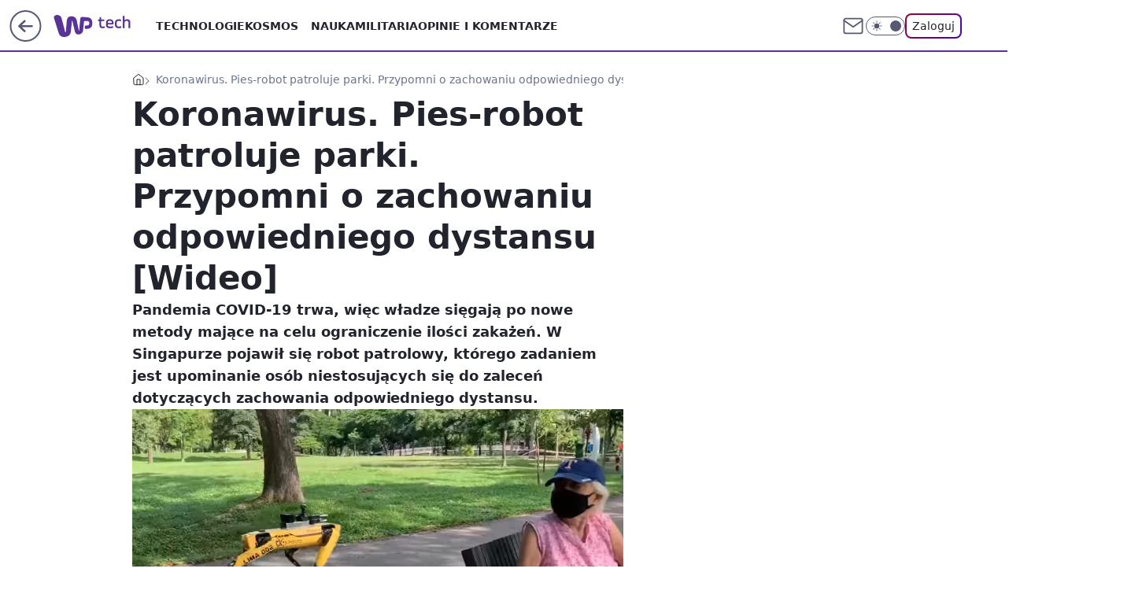

--- FILE ---
content_type: application/javascript
request_url: https://rek.www.wp.pl/gaf.js?rv=2&sn=tech&pvid=4f00ff3d850e2f8172e3&rekids=234802&whbid-test=1&phtml=tech.wp.pl%2Fkoronawirus-pies-robot-patroluje-parki-przypomni-o-zachowaniu-odpowiedniego-dystansu-wideo%2C6508669918967937a&abtest=adtech%7CPRGM-1047%7CA%3Badtech%7CPU-335%7CB%3Badtech%7CPRG-3468%7CB%3Badtech%7CPRGM-1036%7CD%3Badtech%7CFP-76%7CA%3Badtech%7CPRGM-1356%7CA%3Badtech%7CPRGM-1419%7CB%3Badtech%7CPRGM-1589%7CA%3Badtech%7CPRGM-1576%7CA%3Badtech%7CPRGM-1443%7CA%3Badtech%7CPRGM-1587%7CD%3Badtech%7CPRGM-1615%7CA%3Badtech%7CPRGM-1215%7CC&PWA_adbd=0&darkmode=0&highLayout=0&layout=wide&navType=navigate&cdl=0&ctype=article&ciab=IAB19%2CIAB-v3-655%2CIAB-v3-425%2CIAB20%2CIAB16-4&cid=6508669918967937&csystem=ncr&cdate=2020-05-16&REKtagi=wiadomosci%3Bkoronawirus%3Bkoronawirus_informator%3Bcovid19%3Broboty&vw=1280&vh=720&p1=0&spin=yis9xwta&bcv=2
body_size: 4934
content:
yis9xwta({"spin":"yis9xwta","bunch":234802,"context":{"dsa":false,"minor":false,"bidRequestId":"1e3e021c-f7e0-452b-a1b4-f5dba4a4ecc5","maConfig":{"timestamp":"2026-01-22T08:31:40.447Z"},"dfpConfig":{"timestamp":"2026-01-23T12:40:10.018Z"},"sda":[],"targeting":{"client":{},"server":{},"query":{"PWA_adbd":"0","REKtagi":"wiadomosci;koronawirus;koronawirus_informator;covid19;roboty","abtest":"adtech|PRGM-1047|A;adtech|PU-335|B;adtech|PRG-3468|B;adtech|PRGM-1036|D;adtech|FP-76|A;adtech|PRGM-1356|A;adtech|PRGM-1419|B;adtech|PRGM-1589|A;adtech|PRGM-1576|A;adtech|PRGM-1443|A;adtech|PRGM-1587|D;adtech|PRGM-1615|A;adtech|PRGM-1215|C","bcv":"2","cdate":"2020-05-16","cdl":"0","ciab":"IAB19,IAB-v3-655,IAB-v3-425,IAB20,IAB16-4","cid":"6508669918967937","csystem":"ncr","ctype":"article","darkmode":"0","highLayout":"0","layout":"wide","navType":"navigate","p1":"0","phtml":"tech.wp.pl/koronawirus-pies-robot-patroluje-parki-przypomni-o-zachowaniu-odpowiedniego-dystansu-wideo,6508669918967937a","pvid":"4f00ff3d850e2f8172e3","rekids":"234802","rv":"2","sn":"tech","spin":"yis9xwta","vh":"720","vw":"1280","whbid-test":"1"}},"directOnly":0,"geo":{"country":"840","region":"","city":""},"statid":"","mlId":"","rshsd":"15","isRobot":false,"curr":{"EUR":4.205,"USD":3.5831,"CHF":4.5298,"GBP":4.8478},"rv":"2","status":{"advf":2,"ma":2,"ma_ads-bidder":2,"ma_cpv-bidder":2,"ma_high-cpm-bidder":2}},"slots":{"11":{"delivered":"1","campaign":null,"dfpConfig":{"placement":"/89844762/Desktop_Tech.wp.pl_x11_art","roshash":"DHKN","ceil":100,"sizes":[[336,280],[640,280],[300,250]],"namedSizes":["fluid"],"div":"div-gpt-ad-x11-art","targeting":{"DFPHASH":"AEHK","emptygaf":"0"},"gfp":"DHKN"}},"12":{"delivered":"1","campaign":null,"dfpConfig":{"placement":"/89844762/Desktop_Tech.wp.pl_x12_art","roshash":"DHKN","ceil":100,"sizes":[[336,280],[640,280],[300,250]],"namedSizes":["fluid"],"div":"div-gpt-ad-x12-art","targeting":{"DFPHASH":"AEHK","emptygaf":"0"},"gfp":"DHKN"}},"13":{"delivered":"1","campaign":null,"dfpConfig":{"placement":"/89844762/Desktop_Tech.wp.pl_x13_art","roshash":"DHKN","ceil":100,"sizes":[[336,280],[640,280],[300,250]],"namedSizes":["fluid"],"div":"div-gpt-ad-x13-art","targeting":{"DFPHASH":"AEHK","emptygaf":"0"},"gfp":"DHKN"}},"14":{"delivered":"1","campaign":null,"dfpConfig":{"placement":"/89844762/Desktop_Tech.wp.pl_x14_art","roshash":"DHKN","ceil":100,"sizes":[[336,280],[640,280],[300,250]],"namedSizes":["fluid"],"div":"div-gpt-ad-x14-art","targeting":{"DFPHASH":"AEHK","emptygaf":"0"},"gfp":"DHKN"}},"15":{"delivered":"1","campaign":null,"dfpConfig":{"placement":"/89844762/Desktop_Tech.wp.pl_x15_art","roshash":"DHKN","ceil":100,"sizes":[[728,90],[970,300],[950,90],[980,120],[980,90],[970,150],[970,90],[970,250],[930,180],[950,200],[750,100],[970,66],[750,200],[960,90],[970,100],[750,300],[970,200],[950,300]],"namedSizes":["fluid"],"div":"div-gpt-ad-x15-art","targeting":{"DFPHASH":"AEHK","emptygaf":"0"},"gfp":"DHKN"}},"16":{"delivered":"1","campaign":null,"dfpConfig":{"placement":"/89844762/Desktop_Tech.wp.pl_x16","roshash":"DHKN","ceil":100,"sizes":[[728,90],[970,300],[950,90],[980,120],[980,90],[970,150],[970,90],[970,250],[930,180],[950,200],[750,100],[970,66],[750,200],[960,90],[970,100],[750,300],[970,200],[950,300]],"namedSizes":["fluid"],"div":"div-gpt-ad-x16","targeting":{"DFPHASH":"AEHK","emptygaf":"0"},"gfp":"DHKN"}},"17":{"delivered":"1","campaign":null,"dfpConfig":{"placement":"/89844762/Desktop_Tech.wp.pl_x17","roshash":"DHKN","ceil":100,"sizes":[[728,90],[970,300],[950,90],[980,120],[980,90],[970,150],[970,90],[970,250],[930,180],[950,200],[750,100],[970,66],[750,200],[960,90],[970,100],[750,300],[970,200],[950,300]],"namedSizes":["fluid"],"div":"div-gpt-ad-x17","targeting":{"DFPHASH":"AEHK","emptygaf":"0"},"gfp":"DHKN"}},"18":{"delivered":"1","campaign":null,"dfpConfig":{"placement":"/89844762/Desktop_Tech.wp.pl_x18","roshash":"DHKN","ceil":100,"sizes":[[728,90],[970,300],[950,90],[980,120],[980,90],[970,150],[970,90],[970,250],[930,180],[950,200],[750,100],[970,66],[750,200],[960,90],[970,100],[750,300],[970,200],[950,300]],"namedSizes":["fluid"],"div":"div-gpt-ad-x18","targeting":{"DFPHASH":"AEHK","emptygaf":"0"},"gfp":"DHKN"}},"19":{"delivered":"1","campaign":null,"dfpConfig":{"placement":"/89844762/Desktop_Tech.wp.pl_x19","roshash":"DHKN","ceil":100,"sizes":[[728,90],[970,300],[950,90],[980,120],[980,90],[970,150],[970,90],[970,250],[930,180],[950,200],[750,100],[970,66],[750,200],[960,90],[970,100],[750,300],[970,200],[950,300]],"namedSizes":["fluid"],"div":"div-gpt-ad-x19","targeting":{"DFPHASH":"AEHK","emptygaf":"0"},"gfp":"DHKN"}},"2":{"delivered":"1","campaign":{"id":"188957","capping":"PWAck=27120765\u0026PWAclt=1\u0026tpl=1","adm":{"bunch":"234802","creations":[{"cbConfig":{"blur":false,"bottomBar":false,"fullPage":false,"message":"Przekierowanie za {{time}} sekund{{y}}","timeout":15000},"height":870,"pixels":["//ad.doubleclick.net/ddm/trackimp/N195005.3920530WPPL/B34915909.438330535;dc_trk_aid=631924327;dc_trk_cid=248481715;ord=1769263430;dc_lat=;dc_rdid=;tag_for_child_directed_treatment=;tfua=;ltd=${LIMITED_ADS};dc_tdv=1?"],"scalable":"1","showLabel":false,"src":"https://mamc.wpcdn.pl/188957/1768998441512/2383-003_Olimpijskie_oferty_produktowe_1920x870_wp_CB_Suszarka.jpg","trackers":{"click":[""],"cview":["//ma.wp.pl/ma.gif?clid=0cc655b412444091fb8190f140853492\u0026SN=tech\u0026pvid=4f00ff3d850e2f8172e3\u0026action=cvimp\u0026pg=tech.wp.pl\u0026par=creationID%3D1477010%26client_id%3D29939%26sn%3Dtech%26geo%3D840%253B%253B%26test%3D0%26source%3DTG%26hBudgetRate%3DDGJPVYc%26medium%3Ddisplay%26conversionValue%3D0%26device%3DPERSONAL_COMPUTER%26userID%3D__UNKNOWN_TELL_US__%26workfID%3D188957%26billing%3Dcpv%26emission%3D3045951%26iabSiteCategories%3D%26domain%3Dtech.wp.pl%26ttl%3D1769349830%26is_adblock%3D0%26partnerID%3D%26isDev%3Dfalse%26bidReqID%3D1e3e021c-f7e0-452b-a1b4-f5dba4a4ecc5%26cur%3DPLN%26hBidPrice%3DDGJPVYc%26ssp%3Dwp.pl%26rekid%3D234802%26inver%3D2%26seatFee%3DFXoVeeED9utlhCAy-e44Ra0Qyo9dXYZd4VJekzSlPog%26tpID%3D1405761%26order%3D266462%26editedTimestamp%3D1768998748%26pricingModel%3Du02zz-JYC41_CPCxZjNXtNEntoh8Q59If4unP8Gm0bA%26slotSizeWxH%3D1920x870%26seatID%3D0cc655b412444091fb8190f140853492%26org_id%3D25%26iabPageCategories%3D%26is_robot%3D0%26pvid%3D4f00ff3d850e2f8172e3%26bidTimestamp%3D1769263430%26contentID%3D6508669918967937%26publisherID%3D308%26targetDomain%3Dmediamarkt.pl%26bidderID%3D11%26utility%3D0d_1Vpc1ac5m0Bgx_SHVUWougHkMtvCVAVK9z3GXs_AKSIEP62Qd0u-B11CgQcLU%26platform%3D8%26ip%3DpW-LC9mNzO4TjXe_DSTKRLXbHb9SH6w3qntUpG1qiYo%26slotID%3D002"],"impression":["//ma.wp.pl/ma.gif?clid=0cc655b412444091fb8190f140853492\u0026SN=tech\u0026pvid=4f00ff3d850e2f8172e3\u0026action=delivery\u0026pg=tech.wp.pl\u0026par=order%3D266462%26editedTimestamp%3D1768998748%26pricingModel%3Du02zz-JYC41_CPCxZjNXtNEntoh8Q59If4unP8Gm0bA%26slotSizeWxH%3D1920x870%26seatID%3D0cc655b412444091fb8190f140853492%26org_id%3D25%26iabPageCategories%3D%26is_robot%3D0%26pvid%3D4f00ff3d850e2f8172e3%26bidTimestamp%3D1769263430%26contentID%3D6508669918967937%26publisherID%3D308%26targetDomain%3Dmediamarkt.pl%26bidderID%3D11%26utility%3D0d_1Vpc1ac5m0Bgx_SHVUWougHkMtvCVAVK9z3GXs_AKSIEP62Qd0u-B11CgQcLU%26platform%3D8%26ip%3DpW-LC9mNzO4TjXe_DSTKRLXbHb9SH6w3qntUpG1qiYo%26slotID%3D002%26creationID%3D1477010%26client_id%3D29939%26sn%3Dtech%26geo%3D840%253B%253B%26test%3D0%26source%3DTG%26hBudgetRate%3DDGJPVYc%26medium%3Ddisplay%26conversionValue%3D0%26device%3DPERSONAL_COMPUTER%26userID%3D__UNKNOWN_TELL_US__%26workfID%3D188957%26billing%3Dcpv%26emission%3D3045951%26iabSiteCategories%3D%26domain%3Dtech.wp.pl%26ttl%3D1769349830%26is_adblock%3D0%26partnerID%3D%26isDev%3Dfalse%26bidReqID%3D1e3e021c-f7e0-452b-a1b4-f5dba4a4ecc5%26cur%3DPLN%26hBidPrice%3DDGJPVYc%26ssp%3Dwp.pl%26rekid%3D234802%26inver%3D2%26seatFee%3DFXoVeeED9utlhCAy-e44Ra0Qyo9dXYZd4VJekzSlPog%26tpID%3D1405761"],"view":["//ma.wp.pl/ma.gif?clid=0cc655b412444091fb8190f140853492\u0026SN=tech\u0026pvid=4f00ff3d850e2f8172e3\u0026action=view\u0026pg=tech.wp.pl\u0026par=targetDomain%3Dmediamarkt.pl%26bidderID%3D11%26utility%3D0d_1Vpc1ac5m0Bgx_SHVUWougHkMtvCVAVK9z3GXs_AKSIEP62Qd0u-B11CgQcLU%26platform%3D8%26ip%3DpW-LC9mNzO4TjXe_DSTKRLXbHb9SH6w3qntUpG1qiYo%26slotID%3D002%26creationID%3D1477010%26client_id%3D29939%26sn%3Dtech%26geo%3D840%253B%253B%26test%3D0%26source%3DTG%26hBudgetRate%3DDGJPVYc%26medium%3Ddisplay%26conversionValue%3D0%26device%3DPERSONAL_COMPUTER%26userID%3D__UNKNOWN_TELL_US__%26workfID%3D188957%26billing%3Dcpv%26emission%3D3045951%26iabSiteCategories%3D%26domain%3Dtech.wp.pl%26ttl%3D1769349830%26is_adblock%3D0%26partnerID%3D%26isDev%3Dfalse%26bidReqID%3D1e3e021c-f7e0-452b-a1b4-f5dba4a4ecc5%26cur%3DPLN%26hBidPrice%3DDGJPVYc%26ssp%3Dwp.pl%26rekid%3D234802%26inver%3D2%26seatFee%3DFXoVeeED9utlhCAy-e44Ra0Qyo9dXYZd4VJekzSlPog%26tpID%3D1405761%26order%3D266462%26editedTimestamp%3D1768998748%26pricingModel%3Du02zz-JYC41_CPCxZjNXtNEntoh8Q59If4unP8Gm0bA%26slotSizeWxH%3D1920x870%26seatID%3D0cc655b412444091fb8190f140853492%26org_id%3D25%26iabPageCategories%3D%26is_robot%3D0%26pvid%3D4f00ff3d850e2f8172e3%26bidTimestamp%3D1769263430%26contentID%3D6508669918967937%26publisherID%3D308"]},"transparentPlaceholder":false,"type":"image","url":"https://ad.doubleclick.net/ddm/trackclk/N195005.3920530WPPL/B34915909.438330535;dc_trk_aid=631924327;dc_trk_cid=248481715;dc_lat=;dc_rdid=;tag_for_child_directed_treatment=;tfua=;ltd=${LIMITED_ADS};dc_tdv=1","width":1920}],"redir":"https://ma.wp.pl/redirma?SN=tech\u0026pvid=4f00ff3d850e2f8172e3\u0026par=targetDomain%3Dmediamarkt.pl%26bidderID%3D11%26test%3D0%26source%3DTG%26userID%3D__UNKNOWN_TELL_US__%26rekid%3D234802%26pvid%3D4f00ff3d850e2f8172e3%26utility%3D0d_1Vpc1ac5m0Bgx_SHVUWougHkMtvCVAVK9z3GXs_AKSIEP62Qd0u-B11CgQcLU%26client_id%3D29939%26conversionValue%3D0%26emission%3D3045951%26hBidPrice%3DDGJPVYc%26isDev%3Dfalse%26creationID%3D1477010%26domain%3Dtech.wp.pl%26tpID%3D1405761%26pricingModel%3Du02zz-JYC41_CPCxZjNXtNEntoh8Q59If4unP8Gm0bA%26seatID%3D0cc655b412444091fb8190f140853492%26ip%3DpW-LC9mNzO4TjXe_DSTKRLXbHb9SH6w3qntUpG1qiYo%26device%3DPERSONAL_COMPUTER%26bidReqID%3D1e3e021c-f7e0-452b-a1b4-f5dba4a4ecc5%26inver%3D2%26seatFee%3DFXoVeeED9utlhCAy-e44Ra0Qyo9dXYZd4VJekzSlPog%26order%3D266462%26contentID%3D6508669918967937%26cur%3DPLN%26is_robot%3D0%26slotID%3D002%26geo%3D840%253B%253B%26hBudgetRate%3DDGJPVYc%26medium%3Ddisplay%26ttl%3D1769349830%26org_id%3D25%26sn%3Dtech%26billing%3Dcpv%26iabSiteCategories%3D%26is_adblock%3D0%26partnerID%3D%26editedTimestamp%3D1768998748%26slotSizeWxH%3D1920x870%26bidTimestamp%3D1769263430%26publisherID%3D308%26platform%3D8%26workfID%3D188957%26ssp%3Dwp.pl%26iabPageCategories%3D\u0026url=","slot":"2"},"creative":{"Id":"1477010","provider":"ma_cpv-bidder","roshash":"GMPS","height":870,"width":1920,"touchpointId":"1405761","source":{"bidder":"cpv-bidder"}},"sellingModel":{"model":"CPM_INT"}},"dfpConfig":{"placement":"/89844762/Desktop_Tech.wp.pl_x02","roshash":"GMPS","ceil":100,"sizes":[[970,300],[970,600],[750,300],[950,300],[980,600],[1920,870],[1200,600],[750,400],[960,640]],"namedSizes":["fluid"],"div":"div-gpt-ad-x02","targeting":{"DFPHASH":"DJMP","emptygaf":"0"},"gfp":"EMPS"}},"24":{"delivered":"","campaign":null,"dfpConfig":null},"25":{"delivered":"1","campaign":null,"dfpConfig":{"placement":"/89844762/Desktop_Tech.wp.pl_x25_art","roshash":"DHKN","ceil":100,"sizes":[[336,280],[640,280],[300,250]],"namedSizes":["fluid"],"div":"div-gpt-ad-x25-art","targeting":{"DFPHASH":"AEHK","emptygaf":"0"},"gfp":"DHKN"}},"27":{"delivered":"1","campaign":null,"dfpConfig":{"placement":"/89844762/Desktop_Tech.wp.pl_x27_art","roshash":"DHKN","ceil":100,"sizes":[[160,600]],"namedSizes":["fluid"],"div":"div-gpt-ad-x27-art","targeting":{"DFPHASH":"AEHK","emptygaf":"0"},"gfp":"DHKN"}},"28":{"delivered":"","campaign":null,"dfpConfig":null},"29":{"delivered":"","campaign":null,"dfpConfig":null},"3":{"delivered":"1","campaign":null,"dfpConfig":{"placement":"/89844762/Desktop_Tech.wp.pl_x03_art","roshash":"DHKN","ceil":100,"sizes":[[728,90],[970,300],[950,90],[980,120],[980,90],[970,150],[970,90],[970,250],[930,180],[950,200],[750,100],[970,66],[750,200],[960,90],[970,100],[750,300],[970,200],[950,300]],"namedSizes":["fluid"],"div":"div-gpt-ad-x03-art","targeting":{"DFPHASH":"AEHK","emptygaf":"0"},"gfp":"DHKN"}},"32":{"delivered":"1","campaign":null,"dfpConfig":{"placement":"/89844762/Desktop_Tech.wp.pl_x32_art","roshash":"DHKN","ceil":100,"sizes":[[336,280],[640,280],[300,250]],"namedSizes":["fluid"],"div":"div-gpt-ad-x32-art","targeting":{"DFPHASH":"AEHK","emptygaf":"0"},"gfp":"DHKN"}},"33":{"delivered":"1","campaign":null,"dfpConfig":{"placement":"/89844762/Desktop_Tech.wp.pl_x33_art","roshash":"DHKN","ceil":100,"sizes":[[336,280],[640,280],[300,250]],"namedSizes":["fluid"],"div":"div-gpt-ad-x33-art","targeting":{"DFPHASH":"AEHK","emptygaf":"0"},"gfp":"DHKN"}},"34":{"delivered":"1","campaign":null,"dfpConfig":{"placement":"/89844762/Desktop_Tech.wp.pl_x34_art","roshash":"DHKN","ceil":100,"sizes":[[300,250]],"namedSizes":["fluid"],"div":"div-gpt-ad-x34-art","targeting":{"DFPHASH":"AEHK","emptygaf":"0"},"gfp":"DHKN"}},"35":{"delivered":"1","campaign":null,"dfpConfig":{"placement":"/89844762/Desktop_Tech.wp.pl_x35_art","roshash":"DHKN","ceil":100,"sizes":[[300,600],[300,250]],"namedSizes":["fluid"],"div":"div-gpt-ad-x35-art","targeting":{"DFPHASH":"AEHK","emptygaf":"0"},"gfp":"DHKN"}},"36":{"delivered":"1","campaign":null,"dfpConfig":{"placement":"/89844762/Desktop_Tech.wp.pl_x36_art","roshash":"DHKN","ceil":100,"sizes":[[300,600],[300,250]],"namedSizes":["fluid"],"div":"div-gpt-ad-x36-art","targeting":{"DFPHASH":"AEHK","emptygaf":"0"},"gfp":"DHKN"}},"37":{"delivered":"1","campaign":null,"dfpConfig":{"placement":"/89844762/Desktop_Tech.wp.pl_x37_art","roshash":"DHKN","ceil":100,"sizes":[[300,600],[300,250]],"namedSizes":["fluid"],"div":"div-gpt-ad-x37-art","targeting":{"DFPHASH":"AEHK","emptygaf":"0"},"gfp":"DHKN"}},"40":{"delivered":"1","campaign":null,"dfpConfig":{"placement":"/89844762/Desktop_Tech.wp.pl_x40","roshash":"DILO","ceil":100,"sizes":[[300,250]],"namedSizes":["fluid"],"div":"div-gpt-ad-x40","targeting":{"DFPHASH":"AFIL","emptygaf":"0"},"gfp":"DILO"}},"5":{"delivered":"1","campaign":null,"dfpConfig":{"placement":"/89844762/Desktop_Tech.wp.pl_x05_art","roshash":"DHKN","ceil":100,"sizes":[[336,280],[640,280],[300,250]],"namedSizes":["fluid"],"div":"div-gpt-ad-x05-art","targeting":{"DFPHASH":"AEHK","emptygaf":"0"},"gfp":"DHKN"}},"50":{"delivered":"1","campaign":null,"dfpConfig":{"placement":"/89844762/Desktop_Tech.wp.pl_x50_art","roshash":"DHKN","ceil":100,"sizes":[[728,90],[970,300],[950,90],[980,120],[980,90],[970,150],[970,90],[970,250],[930,180],[950,200],[750,100],[970,66],[750,200],[960,90],[970,100],[750,300],[970,200],[950,300]],"namedSizes":["fluid"],"div":"div-gpt-ad-x50-art","targeting":{"DFPHASH":"AEHK","emptygaf":"0"},"gfp":"DHKN"}},"52":{"delivered":"1","campaign":null,"dfpConfig":{"placement":"/89844762/Desktop_Tech.wp.pl_x52_art","roshash":"DHKN","ceil":100,"sizes":[[300,250]],"namedSizes":["fluid"],"div":"div-gpt-ad-x52-art","targeting":{"DFPHASH":"AEHK","emptygaf":"0"},"gfp":"DHKN"}},"529":{"delivered":"1","campaign":null,"dfpConfig":{"placement":"/89844762/Desktop_Tech.wp.pl_x529","roshash":"DHKN","ceil":100,"sizes":[[300,250]],"namedSizes":["fluid"],"div":"div-gpt-ad-x529","targeting":{"DFPHASH":"AEHK","emptygaf":"0"},"gfp":"DHKN"}},"53":{"delivered":"1","campaign":null,"dfpConfig":{"placement":"/89844762/Desktop_Tech.wp.pl_x53_art","roshash":"DHKN","ceil":100,"sizes":[[728,90],[970,300],[950,90],[980,120],[980,90],[970,150],[970,600],[970,90],[970,250],[930,180],[950,200],[750,100],[970,66],[750,200],[960,90],[970,100],[750,300],[970,200],[940,600]],"namedSizes":["fluid"],"div":"div-gpt-ad-x53-art","targeting":{"DFPHASH":"AEHK","emptygaf":"0"},"gfp":"DHKN"}},"531":{"delivered":"1","campaign":null,"dfpConfig":{"placement":"/89844762/Desktop_Tech.wp.pl_x531","roshash":"DHKN","ceil":100,"sizes":[[300,250]],"namedSizes":["fluid"],"div":"div-gpt-ad-x531","targeting":{"DFPHASH":"AEHK","emptygaf":"0"},"gfp":"DHKN"}},"541":{"delivered":"1","campaign":null,"dfpConfig":{"placement":"/89844762/Desktop_Tech.wp.pl_x541_art","roshash":"DHKN","ceil":100,"sizes":[[300,600],[300,250]],"namedSizes":["fluid"],"div":"div-gpt-ad-x541-art","targeting":{"DFPHASH":"AEHK","emptygaf":"0"},"gfp":"DHKN"}},"59":{"delivered":"1","campaign":null,"dfpConfig":{"placement":"/89844762/Desktop_Tech.wp.pl_x59_art","roshash":"DHKN","ceil":100,"sizes":[[300,600],[300,250]],"namedSizes":["fluid"],"div":"div-gpt-ad-x59-art","targeting":{"DFPHASH":"AEHK","emptygaf":"0"},"gfp":"DHKN"}},"6":{"delivered":"","campaign":null,"dfpConfig":null},"61":{"delivered":"1","campaign":null,"dfpConfig":{"placement":"/89844762/Desktop_Tech.wp.pl_x61_art","roshash":"DHKN","ceil":100,"sizes":[[336,280],[640,280],[300,250]],"namedSizes":["fluid"],"div":"div-gpt-ad-x61-art","targeting":{"DFPHASH":"AEHK","emptygaf":"0"},"gfp":"DHKN"}},"67":{"delivered":"1","campaign":null,"dfpConfig":{"placement":"/89844762/Desktop_Tech.wp.pl_x67_art","roshash":"DGMP","ceil":100,"sizes":[[300,50]],"namedSizes":["fluid"],"div":"div-gpt-ad-x67-art","targeting":{"DFPHASH":"ADJM","emptygaf":"0"},"gfp":"DGMP"}},"7":{"delivered":"","campaign":null,"dfpConfig":null},"70":{"delivered":"1","campaign":null,"dfpConfig":{"placement":"/89844762/Desktop_Tech.wp.pl_x70_art","roshash":"DHKN","ceil":100,"sizes":[[728,90],[970,300],[950,90],[980,120],[980,90],[970,150],[970,90],[970,250],[930,180],[950,200],[750,100],[970,66],[750,200],[960,90],[970,100],[750,300],[970,200],[950,300]],"namedSizes":["fluid"],"div":"div-gpt-ad-x70-art","targeting":{"DFPHASH":"AEHK","emptygaf":"0"},"gfp":"DHKN"}},"716":{"delivered":"","campaign":null,"dfpConfig":null},"717":{"delivered":"","campaign":null,"dfpConfig":null},"72":{"delivered":"1","campaign":null,"dfpConfig":{"placement":"/89844762/Desktop_Tech.wp.pl_x72_art","roshash":"DHKN","ceil":100,"sizes":[[300,250]],"namedSizes":["fluid"],"div":"div-gpt-ad-x72-art","targeting":{"DFPHASH":"AEHK","emptygaf":"0"},"gfp":"DHKN"}},"79":{"delivered":"1","campaign":null,"dfpConfig":{"placement":"/89844762/Desktop_Tech.wp.pl_x79_art","roshash":"DHKN","ceil":100,"sizes":[[300,600],[300,250]],"namedSizes":["fluid"],"div":"div-gpt-ad-x79-art","targeting":{"DFPHASH":"AEHK","emptygaf":"0"},"gfp":"DHKN"}},"8":{"delivered":"","campaign":null,"dfpConfig":null},"80":{"delivered":"1","campaign":null,"dfpConfig":{"placement":"/89844762/Desktop_Tech.wp.pl_x80_art","roshash":"DGOR","ceil":100,"sizes":[[1,1]],"namedSizes":["fluid"],"div":"div-gpt-ad-x80-art","isNative":1,"targeting":{"DFPHASH":"ADLO","emptygaf":"0"},"gfp":"DGOR"}},"81":{"delivered":"1","campaign":null,"dfpConfig":{"placement":"/89844762/Desktop_Tech.wp.pl_x81_art","roshash":"DGOR","ceil":100,"sizes":[[1,1]],"namedSizes":["fluid"],"div":"div-gpt-ad-x81-art","isNative":1,"targeting":{"DFPHASH":"ADLO","emptygaf":"0"},"gfp":"DGOR"}},"810":{"delivered":"","campaign":null,"dfpConfig":null},"811":{"delivered":"","campaign":null,"dfpConfig":null},"812":{"delivered":"","campaign":null,"dfpConfig":null},"813":{"delivered":"","campaign":null,"dfpConfig":null},"814":{"delivered":"","campaign":null,"dfpConfig":null},"815":{"delivered":"","campaign":null,"dfpConfig":null},"816":{"delivered":"","campaign":null,"dfpConfig":null},"817":{"delivered":"","campaign":null,"dfpConfig":null},"82":{"delivered":"1","campaign":null,"dfpConfig":{"placement":"/89844762/Desktop_Tech.wp.pl_x82_art","roshash":"DGOR","ceil":100,"sizes":[[1,1]],"namedSizes":["fluid"],"div":"div-gpt-ad-x82-art","isNative":1,"targeting":{"DFPHASH":"ADLO","emptygaf":"0"},"gfp":"DGOR"}},"826":{"delivered":"","campaign":null,"dfpConfig":null},"827":{"delivered":"","campaign":null,"dfpConfig":null},"828":{"delivered":"","campaign":null,"dfpConfig":null},"83":{"delivered":"1","campaign":null,"dfpConfig":{"placement":"/89844762/Desktop_Tech.wp.pl_x83_art","roshash":"DGOR","ceil":100,"sizes":[[1,1]],"namedSizes":["fluid"],"div":"div-gpt-ad-x83-art","isNative":1,"targeting":{"DFPHASH":"ADLO","emptygaf":"0"},"gfp":"DGOR"}},"89":{"delivered":"","campaign":null,"dfpConfig":null},"90":{"delivered":"1","campaign":null,"dfpConfig":{"placement":"/89844762/Desktop_Tech.wp.pl_x90_art","roshash":"DHKN","ceil":100,"sizes":[[728,90],[970,300],[950,90],[980,120],[980,90],[970,150],[970,90],[970,250],[930,180],[950,200],[750,100],[970,66],[750,200],[960,90],[970,100],[750,300],[970,200],[950,300]],"namedSizes":["fluid"],"div":"div-gpt-ad-x90-art","targeting":{"DFPHASH":"AEHK","emptygaf":"0"},"gfp":"DHKN"}},"92":{"delivered":"1","campaign":null,"dfpConfig":{"placement":"/89844762/Desktop_Tech.wp.pl_x92_art","roshash":"DHKN","ceil":100,"sizes":[[300,250]],"namedSizes":["fluid"],"div":"div-gpt-ad-x92-art","targeting":{"DFPHASH":"AEHK","emptygaf":"0"},"gfp":"DHKN"}},"93":{"delivered":"1","campaign":null,"dfpConfig":{"placement":"/89844762/Desktop_Tech.wp.pl_x93_art","roshash":"DHKN","ceil":100,"sizes":[[300,600],[300,250]],"namedSizes":["fluid"],"div":"div-gpt-ad-x93-art","targeting":{"DFPHASH":"AEHK","emptygaf":"0"},"gfp":"DHKN"}},"94":{"delivered":"1","campaign":null,"dfpConfig":{"placement":"/89844762/Desktop_Tech.wp.pl_x94_art","roshash":"DHKN","ceil":100,"sizes":[[300,600],[300,250]],"namedSizes":["fluid"],"div":"div-gpt-ad-x94-art","targeting":{"DFPHASH":"AEHK","emptygaf":"0"},"gfp":"DHKN"}},"95":{"delivered":"1","campaign":null,"dfpConfig":{"placement":"/89844762/Desktop_Tech.wp.pl_x95_art","roshash":"DHKN","ceil":100,"sizes":[[300,600],[300,250]],"namedSizes":["fluid"],"div":"div-gpt-ad-x95-art","targeting":{"DFPHASH":"AEHK","emptygaf":"0"},"gfp":"DHKN"}},"99":{"lazy":1,"delivered":"1","campaign":{"id":"188982","capping":"PWAck=27120769\u0026PWAclt=720","adm":{"bunch":"234802","creations":[{"mod":"surveyNative","modConfig":{"accentColorAsPrimary":false,"border":"1px solid grey","footnote":"Wyniki ankiet pomagają nam ulepszać nasze produkty i produkty naszych Zaufanych Partnerów. Administratorem danych jest Wirtualna Polska Media S.A. Szczegółowe informacje na temat przetwarzania danych osobowych opisane są w \u003ca target=\"_blank\" href=\"https://holding.wp.pl/poufnosc\"\u003epolityce prywatności\u003c/a\u003e.","insideSlot":true,"maxWidth":300,"pages":[{"accentColorAsPrimary":false,"questions":[{"answers":[{"answerID":"yes","isOpen":false,"text":"tak"},{"answerID":"no","isOpen":false,"text":"nie"},{"answerID":"dontKnow","isOpen":false,"text":"nie wiem"}],"answersHorizontal":false,"confirmation":false,"questionID":"didYouSeeMailAd","required":true,"text":"Czy widziałeś(-aś) ostatnio reklamę Poczty WP?","type":"radio"}],"topImage":"https://pocztanh.wpcdn.pl/pocztanh/login/7.30.0/svg/wp/poczta-logo.svg"}],"popup":{"blendVisible":false,"position":"br"},"summary":[{"key":"Title","value":"Dziękujemy za odpowiedź!"},{"key":"Paragraph","value":"Twoja opinia jest dla nas ważna."}]},"showLabel":true,"trackers":{"click":[""],"cview":["//ma.wp.pl/ma.gif?clid=0d75fec0bdabe60e0af571ed047f75a2\u0026SN=tech\u0026pvid=4f00ff3d850e2f8172e3\u0026action=cvimp\u0026pg=tech.wp.pl\u0026par=ssp%3Dwp.pl%26userID%3D__UNKNOWN_TELL_US__%26rekid%3D234802%26inver%3D2%26creationID%3D1477210%26ttl%3D1769349830%26pvid%3D4f00ff3d850e2f8172e3%26sn%3Dtech%26medium%3Ddisplay%26publisherID%3D308%26slotSizeWxH%3D-1x-1%26tpID%3D1405936%26bidderID%3D11%26contentID%3D6508669918967937%26domain%3Dtech.wp.pl%26targetDomain%3Dwp.pl%26emission%3D3046324%26geo%3D840%253B%253B%26isDev%3Dfalse%26test%3D0%26workfID%3D188982%26org_id%3D25%26editedTimestamp%3D1769007383%26iabPageCategories%3D%26device%3DPERSONAL_COMPUTER%26slotID%3D099%26billing%3Dcpv%26order%3D202648%26conversionValue%3D0%26bidReqID%3D1e3e021c-f7e0-452b-a1b4-f5dba4a4ecc5%26ip%3DosYl2-ZrGlDtiZ_g4KCQy-_M8MGAVSCe9ZAZNmcH4eo%26cur%3DPLN%26seatFee%3D-VxlwdJ1Iln-Rf1yi68CQktAs8dl6C5yX5qVnPH2KmU%26seatID%3D0d75fec0bdabe60e0af571ed047f75a2%26source%3DTG%26pricingModel%3Dh4wEAAa0vg5ekdohu2JtV0I2JpriequcpW-OzhpY9a4%26platform%3D8%26client_id%3D38851%26iabSiteCategories%3D%26is_robot%3D0%26is_adblock%3D0%26bidTimestamp%3D1769263430%26hBidPrice%3DDGJMPSV%26hBudgetRate%3DDGJMPSV%26utility%3D-iWJf_9QbTo-W-arfRs57AVX2uC85lU-I2nu7gXp4kq8QKcOoJLKhbjsiRMsByH3%26partnerID%3D"],"impression":["//ma.wp.pl/ma.gif?clid=0d75fec0bdabe60e0af571ed047f75a2\u0026SN=tech\u0026pvid=4f00ff3d850e2f8172e3\u0026action=delivery\u0026pg=tech.wp.pl\u0026par=seatID%3D0d75fec0bdabe60e0af571ed047f75a2%26source%3DTG%26pricingModel%3Dh4wEAAa0vg5ekdohu2JtV0I2JpriequcpW-OzhpY9a4%26platform%3D8%26client_id%3D38851%26iabSiteCategories%3D%26is_robot%3D0%26is_adblock%3D0%26bidTimestamp%3D1769263430%26hBidPrice%3DDGJMPSV%26hBudgetRate%3DDGJMPSV%26utility%3D-iWJf_9QbTo-W-arfRs57AVX2uC85lU-I2nu7gXp4kq8QKcOoJLKhbjsiRMsByH3%26partnerID%3D%26ssp%3Dwp.pl%26userID%3D__UNKNOWN_TELL_US__%26rekid%3D234802%26inver%3D2%26creationID%3D1477210%26ttl%3D1769349830%26pvid%3D4f00ff3d850e2f8172e3%26sn%3Dtech%26medium%3Ddisplay%26publisherID%3D308%26slotSizeWxH%3D-1x-1%26tpID%3D1405936%26bidderID%3D11%26contentID%3D6508669918967937%26domain%3Dtech.wp.pl%26targetDomain%3Dwp.pl%26emission%3D3046324%26geo%3D840%253B%253B%26isDev%3Dfalse%26test%3D0%26workfID%3D188982%26org_id%3D25%26editedTimestamp%3D1769007383%26iabPageCategories%3D%26device%3DPERSONAL_COMPUTER%26slotID%3D099%26billing%3Dcpv%26order%3D202648%26conversionValue%3D0%26bidReqID%3D1e3e021c-f7e0-452b-a1b4-f5dba4a4ecc5%26ip%3DosYl2-ZrGlDtiZ_g4KCQy-_M8MGAVSCe9ZAZNmcH4eo%26cur%3DPLN%26seatFee%3D-VxlwdJ1Iln-Rf1yi68CQktAs8dl6C5yX5qVnPH2KmU"],"view":["//ma.wp.pl/ma.gif?clid=0d75fec0bdabe60e0af571ed047f75a2\u0026SN=tech\u0026pvid=4f00ff3d850e2f8172e3\u0026action=view\u0026pg=tech.wp.pl\u0026par=publisherID%3D308%26slotSizeWxH%3D-1x-1%26tpID%3D1405936%26bidderID%3D11%26contentID%3D6508669918967937%26domain%3Dtech.wp.pl%26targetDomain%3Dwp.pl%26emission%3D3046324%26geo%3D840%253B%253B%26isDev%3Dfalse%26test%3D0%26workfID%3D188982%26org_id%3D25%26editedTimestamp%3D1769007383%26iabPageCategories%3D%26device%3DPERSONAL_COMPUTER%26slotID%3D099%26billing%3Dcpv%26order%3D202648%26conversionValue%3D0%26bidReqID%3D1e3e021c-f7e0-452b-a1b4-f5dba4a4ecc5%26ip%3DosYl2-ZrGlDtiZ_g4KCQy-_M8MGAVSCe9ZAZNmcH4eo%26cur%3DPLN%26seatFee%3D-VxlwdJ1Iln-Rf1yi68CQktAs8dl6C5yX5qVnPH2KmU%26seatID%3D0d75fec0bdabe60e0af571ed047f75a2%26source%3DTG%26pricingModel%3Dh4wEAAa0vg5ekdohu2JtV0I2JpriequcpW-OzhpY9a4%26platform%3D8%26client_id%3D38851%26iabSiteCategories%3D%26is_robot%3D0%26is_adblock%3D0%26bidTimestamp%3D1769263430%26hBidPrice%3DDGJMPSV%26hBudgetRate%3DDGJMPSV%26utility%3D-iWJf_9QbTo-W-arfRs57AVX2uC85lU-I2nu7gXp4kq8QKcOoJLKhbjsiRMsByH3%26partnerID%3D%26ssp%3Dwp.pl%26userID%3D__UNKNOWN_TELL_US__%26rekid%3D234802%26inver%3D2%26creationID%3D1477210%26ttl%3D1769349830%26pvid%3D4f00ff3d850e2f8172e3%26sn%3Dtech%26medium%3Ddisplay"]},"type":"mod"}],"redir":"https://ma.wp.pl/redirma?SN=tech\u0026pvid=4f00ff3d850e2f8172e3\u0026par=publisherID%3D308%26emission%3D3046324%26workfID%3D188982%26conversionValue%3D0%26partnerID%3D%26ttl%3D1769349830%26cur%3DPLN%26hBidPrice%3DDGJMPSV%26tpID%3D1405936%26contentID%3D6508669918967937%26org_id%3D25%26editedTimestamp%3D1769007383%26bidderID%3D11%26is_robot%3D0%26utility%3D-iWJf_9QbTo-W-arfRs57AVX2uC85lU-I2nu7gXp4kq8QKcOoJLKhbjsiRMsByH3%26ssp%3Dwp.pl%26userID%3D__UNKNOWN_TELL_US__%26creationID%3D1477210%26hBudgetRate%3DDGJMPSV%26domain%3Dtech.wp.pl%26slotID%3D099%26ip%3DosYl2-ZrGlDtiZ_g4KCQy-_M8MGAVSCe9ZAZNmcH4eo%26seatFee%3D-VxlwdJ1Iln-Rf1yi68CQktAs8dl6C5yX5qVnPH2KmU%26iabSiteCategories%3D%26rekid%3D234802%26inver%3D2%26slotSizeWxH%3D-1x-1%26targetDomain%3Dwp.pl%26geo%3D840%253B%253B%26billing%3Dcpv%26bidReqID%3D1e3e021c-f7e0-452b-a1b4-f5dba4a4ecc5%26client_id%3D38851%26pvid%3D4f00ff3d850e2f8172e3%26medium%3Ddisplay%26iabPageCategories%3D%26device%3DPERSONAL_COMPUTER%26source%3DTG%26platform%3D8%26is_adblock%3D0%26isDev%3Dfalse%26test%3D0%26order%3D202648%26seatID%3D0d75fec0bdabe60e0af571ed047f75a2%26pricingModel%3Dh4wEAAa0vg5ekdohu2JtV0I2JpriequcpW-OzhpY9a4%26bidTimestamp%3D1769263430%26sn%3Dtech\u0026url=","slot":"99"},"creative":{"Id":"1477210","provider":"ma_cpv-bidder","roshash":"DGJM","height":-1,"width":-1,"touchpointId":"1405936","source":{"bidder":"cpv-bidder"}},"sellingModel":{"model":"CPV_INT"}},"dfpConfig":{"placement":"/89844762/Desktop_Tech.wp.pl_x99_art","roshash":"DHKN","ceil":100,"sizes":[[300,600],[300,250]],"namedSizes":["fluid"],"div":"div-gpt-ad-x99-art","targeting":{"DFPHASH":"AEHK","emptygaf":"0"},"gfp":"DHKN"}}},"bdd":{}});